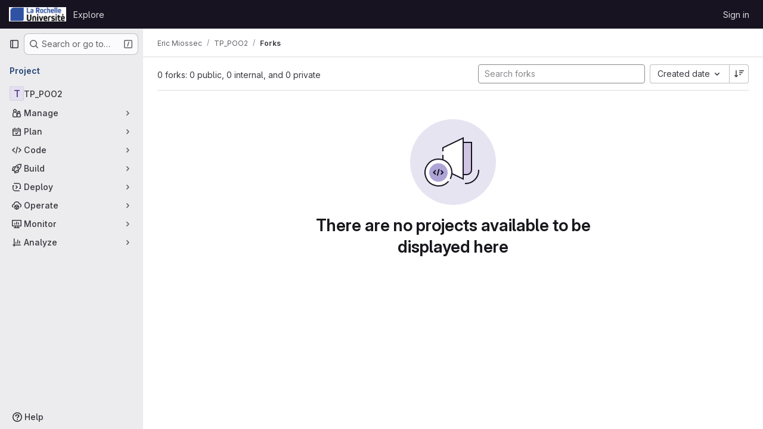

--- FILE ---
content_type: text/javascript; charset=utf-8
request_url: https://gitlab.univ-lr.fr/assets/webpack/pages.projects.06615390.chunk.js
body_size: 92
content:
(this.webpackJsonp=this.webpackJsonp||[]).push([["pages.projects"],{240:function(e,p,s){s("HVBj"),e.exports=s("gjpc")}},[[240,"runtime","main","commons-pages.projects-pages.projects.activity-pages.projects.alert_management.details-pages.project-2e472f70"]]]);
//# sourceMappingURL=pages.projects.06615390.chunk.js.map